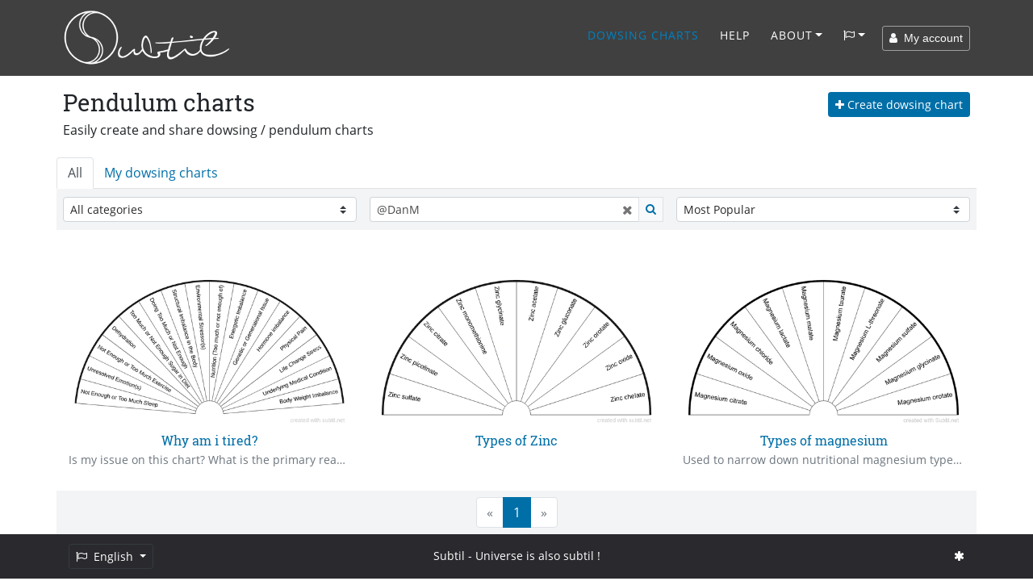

--- FILE ---
content_type: text/html; charset=UTF-8
request_url: https://www.subtil.net/en/list/public/ALL/star/desc/1/@DanM
body_size: 10819
content:
    <!DOCTYPE html>
<html lang="EN" id="top">
<head>
    <title>Subtil - Sharing and Creation of Dowsing / pendulum charts Page 1 star desc</title>
	<meta charset="utf-8">
	<meta name="viewport" content="width=device-width, user-scalable=yes, initial-scale=1.0">
	<meta name="description" content="Subtil is a space for sharing and creating pendulum charts, download 500 dowsing charts, use your pendulum with the results on page 1. Create your own customized biometers simply with our free &amp; conscious access application. star desc A website to share and create dowsing / pendulum charts. An application / software to generate your own chart freely ! Explore the subtle worlds with your pendulum" />
	<meta name="keywords" content="subtil subtle software application generator dowsing chart pendulum share create world Page 1" />
    
    <meta property="og:type"        content="website" />
    <meta property="og:site_name"   content="Subtil" />
    <meta property="og:title"       content="Subtil - Sharing and Creation of Dowsing / pendulum charts Page 1 star desc" />
    <meta property="og:description" content="Subtil is a space for sharing and creating pendulum charts, download 500 dowsing charts, use your pendulum with the results on page 1. Create your own customized biometers simply with our free &amp; conscious access application. star desc A website to share and create dowsing / pendulum charts. An application / software to generate your own chart freely ! Explore the subtle worlds with your pendulum" />
    <meta property="og:url"         content="https://www.subtil.net/en/list/public/ALL/star/desc/1/%40DanM" />
    <meta property="og:image"       content="https://www.subtil.net/store/medias/img/logos/logo-subtil.png" /><meta name="robots" content="noindex, follow">    <link rel="icon" href="https://www.subtil.net/views/img/favicon.png" />
    
    <!-- Apple Touch Icon (at least 200x200px) -->
    <link rel="apple-touch-icon" href="https://www.subtil.net/views/img/touch-icon.png">

    <!-- To run web application in full-screen -->
    <meta name="apple-mobile-web-app-capable" content="yes">

    <!-- Status Bar Style (see Supported Meta Tags below for available values) -->
    <!-- Has no effect unless you have the previous meta tag -->
    <meta name="apple-mobile-web-app-status-bar-style" content="black">

    <!-- Bootstrap core CSS -->
    <link href="https://www.subtil.net/views/vendor/bootstrap/css/bootstrap.min.css?v=1.39" rel="stylesheet">
    <link rel="stylesheet" href="https://www.subtil.net/views/css/subtil.css?v=1.39" media="screen"/>
    <!-- Custom fonts for this template -->
    <link rel="stylesheet" href="https://www.subtil.net/views/vendor/font-awesome/css/font-awesome.min.css?v=1.39" type="text/css">

    <!-- Bootstrap core JavaScript -->
    <script src="https://www.subtil.net/views/vendor/jquery/jquery.min.js?v=1.39"></script>
    <script src="https://www.subtil.net/views/vendor/popper/popper.min.js?v=1.39"></script>
    <script src="https://www.subtil.net/views/vendor/bootstrap/js/bootstrap.min.js?v=1.39"></script>
    <script src="https://www.subtil.net/views/vendor/bootstrap-notify/bootstrap-notify.min.js?v=1.39"></script>
    <script src="https://www.subtil.net/views/js/subtil.min.js?v=1.39"></script>
</head>
<body class="page" style="padding-top:94px">
    <nav class="navbar navbar-nav navbar-shrink navbar-expand-lg navbar-dark fixed-top bs-dark" id="mainNav">
        <div class="container">
            <a class="navbar-brand js-scroll-trigger" href="https://www.subtil.net/en/#top">
                <img src="https://www.subtil.net/views/img/subtil-sm.png" alt="logo subtil" class="d-lg-none ml-2" height="39" width="39" />
                <img src="https://www.subtil.net/views/img/subtil.png" alt="logo subtil" class="d-none d-lg-block" height="70" width="210" />
            </a>
            <button class="navbar-toggler navbar-toggler-right" type="button" data-toggle="collapse" data-target="#navbarResponsive" aria-controls="navbarResponsive" aria-expanded="false" aria-label="Toggle navigation">
                <i class="fa fa-bars"></i>
            </button>
            <div class="collapse navbar-collapse" id="navbarResponsive">
                <ul class="navbar-nav ml-auto">
                                        <li class="nav-item">
                        <a class="nav-link active" href="https://www.subtil.net/en/list/public/ALL/star/desc/1/" >Dowsing charts</a>
                    </li>
                                                                <li class="nav-item">
                            <a class="nav-link js-scroll-trigger " href="https://www.subtil.net/en/page/6/how-to-use-dowsing-chart-generator" >Help</a>
                        </li>
                                                            <li class="nav-item dropdown" id="menuLink">
                        <a class="nav-link dropdown-toggle " href="#" id="navbarDropdownMenuLink" data-toggle="dropdown" aria-haspopup="true" aria-expanded="false">About</a>
                        <div class="dropdown-menu">
                            <a class="dropdown-item" href="https://www.subtil.net/en/page/1/about-subtil" >About</a>
                            <a class="dropdown-item" href="https://www.subtil.net/en/page/2/support-subtil" >Support us ❤️</a>
                            <a class="dropdown-item" href="https://www.subtil.net/en/guestbook" >Guestbook</a>
                            <a class="dropdown-item" href="https://www.subtil.net/en/page/3/contact-us" >Contact</a>
                                                    </div>
                    </li>
                    <li class="nav-item dropdown mb-2" id="menuLang">
                        <a class="nav-link dropdown-toggle" title="Chang language" href="#" id="navbarDropdownMenuLang" data-toggle="dropdown" aria-haspopup="true" aria-expanded="false"><span class="fa fa-flag-o"></span></a>
                        <div class="dropdown-menu">
                                                            <a class="dropdown-item " href="https://www.subtil.net/de/">Deutsch</a>
                                                            <a class="dropdown-item active" href="https://www.subtil.net/en/">English</a>
                                                            <a class="dropdown-item " href="https://www.subtil.net/es/">Español</a>
                                                            <a class="dropdown-item " href="https://www.subtil.net/fr/">Français</a>
                                                            <a class="dropdown-item " href="https://www.subtil.net/it/">Italiano</a>
                                                            <a class="dropdown-item " href="https://www.subtil.net/pt/">Português</a>
                                                            <a class="dropdown-item " href="https://www.subtil.net/ru/">Pусский</a>
                                                    </div>
                    </li>
                </ul>
                <form id="menuForm" class="form-inline">
                    <button id="menuAccount" class="btn btn-outline-light btn-sm " onclick="modalMyAccount(); return false;"><span class="fa fa-user"></span> &nbsp;My account</button>
                    <div id="menuConnected" class="form-group dropdown d-none">
                        <button class="btn dropdown-toggle btn-outline-light btn-sm" style="" type="button" id="dropdownMenuLink" data-toggle="dropdown" aria-haspopup="true" aria-expanded="false"><span class="fa fa-user"></span> &nbsp;<span id="loginSpan" class="text-truncate d-inline-block align-middle"></span></button>
                        <div class="dropdown-menu" id="dropdownMenu">
                            <a class="dropdown-item" onclick="modalMyAccount(); return false;" href="#">My account</a>
                            <a class="dropdown-item" onclick="logout(); return false;" href="#">Logout</a>
                        </div>
                    </div>
                </form>

                <div id="loadingContent" class="d-none">
                    <p class="text-center"><br /><br /><br /><span class="fa fa-5x fa-circle-o-notch fa-spin text-primary"></span><br /><br /><br /></p>
                </div>

                <div id="overlay-ajax" ><span id="span-overlay-ajax" class="text-center"><span class="fa fa-5x fa-circle-o-notch fa-spin text-primary"></span></span></div>

                <script>

                    var isConnected = false;
                    var serverRoot = 'https://www.subtil.net/';
                    var strYouAreConnected      = 'You are now connected';
                    var strYouAreDisconnected   = 'you have logged out correctly';

                </script>
                <style>
                    #navbarResponsive:not(.show) #menuLink.dropdown:hover .dropdown-menu, #navbarResponsive:not(.show) #menuLang.dropdown:hover .dropdown-menu {
                        display: block;
                    }
                    #navbarResponsive:not(.show)#menuLink .dropdown-menu, #navbarResponsive:not(.show) #menuLang .dropdown-menu {
                        margin-top: 0;
                    }
                </style>
            </div>
        </div>
    </nav>
    <div class="modal fade" id="loginModal" tabindex="-1" role="dialog">
        <div class="modal-dialog modal-dialog-centered" role="document">
            <div class="modal-content">
                <div class="modal-body" >
                </div>
            </div>
        </div>
    </div>
	<main class="main">

        <link rel="stylesheet" href="https://www.subtil.net/views/vendor/bootstrap-select/css/bootstrap-select.min.css">
        <script src="https://www.subtil.net/views/vendor/bootstrap-select/js/bootstrap-select.min.js?v=1.39"></script>

        <link rel="stylesheet" href="https://www.subtil.net/views/vendor/smalltalk/css/smalltalk.min.css">
        <link rel="stylesheet" href="https://www.subtil.net/views/vendor/nouislider/css/nouislider.css">

        <link rel="stylesheet" href="https://www.subtil.net/views/css/mybiometer.css">

        <script>
            if(/MSIE \d|Trident.*rv:/.test(navigator.userAgent))
                document.write('<script src="https://www.subtil.net/views/vendor/promise/promise.min.js"><\/script>');
        </script>

        <script src="https://www.subtil.net/views/vendor/smalltalk/js/smalltalk.min.js?v=1.39"></script>
        <script src="https://www.subtil.net/views/vendor/vue/vue.min.js?v=1.39"></script>
        <script src="https://www.subtil.net/views/vendor/Sortable/Sortable.min.js?v=1.39"></script>
        <script src="https://www.subtil.net/views/vendor/nouislider/js/nouislider.min.js?v=1.39"></script>
        <script src="https://www.subtil.net/views/vendor/autosize/autosize.min.js?v=1.39"></script>
        <script src="https://www.subtil.net/views/vendor/imagesloaded/imagesloaded.pkgd.min.js?v=1.39"></script>
        <script src="https://www.subtil.net/views/vendor/masonry/masonry.pkgd.min.js?v=1.39"></script>
        <script src="https://www.subtil.net/views/vendor/infinite-scroll/infinite-scroll.pkgd.min.js?v=1.39"></script>
        <script src="https://www.subtil.net/views/js/mybiometer.min.js?v=1.39"></script>

        <script>
            var userID              = '';
            var urlRoot             = 'https://www.subtil.net/en/';
            var urlPubBiometer      = 'https://www.subtil.net/en/list/public/';
            var urlPrivBiometer     = 'https://www.subtil.net/en/list/private/';
            var urlLike             = 'https://www.subtil.net/en/like/';
            var urlSave             = 'https://www.subtil.net/en/save/';
            var urlShare            = 'https://www.subtil.net/en/share/';
            var urlRedirect         = 'https://www.subtil.net/en/redirect/';
            var urlDelete           = 'https://www.subtil.net/en/delete/';
            var urlAccount          = 'https://www.subtil.net/account/';
            var pageIndex           = '1';
            var filterBy            = 'ALL';
            var view                = 'public';
            var sort                = 'star';
            var direction           = 'desc';
            var search              = "@DanM";
            var userCategories      = false;
            var urlCreateUserCat    = 'https://www.subtil.net/en/createUserCat/';
            var urlDeleteUserCat    = 'https://www.subtil.net/en/deleteUserCat/';
            var urlUpdateUserCat    = 'https://www.subtil.net/en/updateUserCat/';
            var urlSetBiometerCat   = 'https://www.subtil.net/en/setBiometerCat/';

            var rLang = {
                watermark:                  "created with Subtil.net",
                information:                "Information",
                accountNeeded:              "A user account is needed to use this feature.",
                logIn:                      "Sign in",
                createAccount:              "Create account",
                error:                      "Error",
                question:                   "Question",
                warn:                       "Warning",
                biometerTitle:              "Title of chart",
                pleaseEnterATitle:          "Please enter a title for your chart",
                alertPublicWhenPrivate:     "This is public version of your chart, please edit",
                yourPrivateVersion:         "your private version",
                cantOpenThisBiometer:       "Impossible to open this chart",
                pleaseSaveBeforeShare:      "Please save your chart before share it",
                confirmation:               "Confirmation",
                confirmAcceptLicenceShare:  "You intend to share this chart with everybody, &lt;b&gt;thanks&amp;nbsp;!&lt;/b&gt;&lt;br /&gt;It will be shared under &lt;a href=&quot;https://creativecommons.org/licenses/by/4.0/deed.en&quot; target=&quot;blank&quot;&gt;&lt;span class=&quot;fa fa-creative-commons&quot;&gt;&lt;/span&gt; licence CC BY 4.0&lt;/a&gt;",
                emptyDescriptionShare:      "You did not fill in a description !&lt;br /&gt; To help the understanding and use of your dowsing chart, &lt;b&gt; we invite you to fill in a description &lt;/b&gt; and possibly some examples of questions to ask",
                addDescription:             "Add a description",
                ignoreDescription:          "Ignore",
                shareDone:                  "Sharing is done, thanks !&lt;br /&gt;It will be published after being validated by a moderator",
                saveDone:                   "Save done !",
                errorSaving:                "Error while saving, please try again",
                areYouSure:                 "Are you sure ?",
                deleteDone:                 "Deletion is done !",
                defaultBiometerTitle:       "Title of chart",
                defaultGroupTitle:          "Group",
                defaultItemTitle:           "Item",
                numberOfColumns:            "Number of columns",
                pleaseEnterTitle:           "Please enter a title",
                inputNumberUnder:           "Please enter a number under @1",
                numberGroupMaxReach:        "Maximum number of group reached",
                newGroup:                   "New group"
            };
        </script>

        <div id="biometer">

            <div id="homeScreen" class="container pt-2">

                <div class="d-none d-md-block">
                    <div class="row p-2">

                        <div class="col-7 pb-2 pl-0">
                            <h1 id="h1List" >Pendulum charts</h1>
                            <h2 id="h2list">Easily create and share dowsing / pendulum charts</h2>
                        </div>
                        <div class="col-5 text-right pt-1 pr-0">
                            <p>
                                <a class="btn btn-primary btn-sm" id="newBiometer" onclick="createBiometer()"><span class="fa fa-plus"></span> Create dowsing chart</a>
                            </p>
                        </div>

                    </div>
                </div>

                <div class="row">

                    <div id="tabBiometers" class="col-12 p-0">

                        <ul class="nav nav-tabs" >
                            <li class="nav-item">
                                <a class="nav-link active" onclick="if (window.isConnected == true) { document.location = 'https://www.subtil.net/en/list/public/'; } else { $(this).attr('href', '#allBiometers').tab('show'); } return false;" href="javascript:void(0)">
                                    All                                </a>
                            </li>
                            <li class="nav-item">
                                <a class="nav-link " onclick="if (window.isConnected == true) { document.location = 'https://www.subtil.net/en/list/private/'; } else { $(this).attr('href', '#myBiometers').tab('show'); } return false;" href="javascript:void(0)">
                                    My dowsing charts                                </a>
                            </li>
                            <li class="d-md-none text-right pr-1" id="createBiometerMobile">
                                <a class="btn btn-primary btn-sm" href="javascript:void(0)" onclick="newBiometer()">
                                    <span class="fa fa-plus"></span> Create dowsing chart                                </a>
                            </li>
                        </ul>

                        <div class="tab-content">

                            <div role="tabpanel" class="tab-pane active" id="allBiometers" >
                                <div class="container-fluid">

                                    <div class="row no-gutters" style="background-color: #F3F4F5;padding: 10px 0 10px 0; margin: 0 -15px;">

                                        <div class="col-12 col-sm-4 pl-2 pr-2" >

                                            
                                                <select id="catSelect" class="custom-select custom-select-sm" onchange="filterBiometer()">
                                                    <option value="ALL" selected="selected">All categories</option>
                                                                                                            <option value="dowsing" >Dowsing</option>
                                                                                                            <option value="geobiology" >Geobiology</option>
                                                                                                            <option value="health-care" >Health Care</option>
                                                                                                            <option value="naturopathy" >Naturopathy</option>
                                                                                                            <option value="subtle-world" >Subtle world</option>
                                                                                                    </select>

                                            
                                        </div>

                                        <div class="col-12 col-sm-4 pl-2 pr-2" >

                                            <div class="d-block d-sm-none pb-2"></div>

                                            <div class="input-group input-group-sm position-relative">
                                                <input type="text" id="searchInput" value="@DanM" onkeypress="return searchKeyPress(event)" class="form-control form-control-sm" placeholder="Search" />

                                                <div class="input-group-append">
                                                    <button class="btn btn-light border" type="button" onclick="filterBiometer()"><span class="fa fa-search text-primary"></span></button>
                                                </div>
                                                <span class="form-clear d-none"><i class="fa fa-close"></i></span>
                                            </div>
                                        </div>

                                        <div class="col-12 col-sm-4 text-right pl-2 pr-2" >

                                            <div class="d-block d-sm-none pb-2"></div>

                                            
                                                <select id="sortSelect" class="custom-select custom-select-sm" onchange="filterBiometer()">
                                                    <option value="star" data-direction="desc"  selected="selected">Most Popular</option>
                                                    <option value="date" data-direction="desc" >Most recent</option>
                                                    <option value="date" data-direction="asc" >Oldest</option>
                                                    <option value="alpha" data-direction="asc" >By title</option>
                                                </select>

                                            
                                        </div>
                                    </div>
                                                                        <div class="card-deck mt-2 mx-n3" id="biometerList">
                                        <!-- add sizing element for columnWidth -->
                                        <div class="grid-sizer col-12 col-sm-6 col-lg-4 d-none"></div>
                                        <div class="biometerListItemContainer col-12 col-sm-6 col-lg-4 p-0">
                                                                <div class="card biometerListItem m-0 border-0" id="1148329b-b5cb-4e34-97a5-30fd7055985a" data-json="{&quot;biometerFormatVersion&quot;:&quot;1.4&quot;,&quot;biometerID&quot;:null,&quot;biometerDescription&quot;:&quot;Is my issue on this chart?  What is the primary reason why I feel tired?\nIs there a secondary reason? Yes\/No, then check.&quot;,&quot;biometerAngle&quot;:&quot;170.00&quot;,&quot;biometerTitleDisplay&quot;:false,&quot;biometerTitleFontSize&quot;:&quot;40&quot;,&quot;biometerTitleColor&quot;:&quot;#000000&quot;,&quot;biometerWidth&quot;:1000,&quot;biometerBorderWidth&quot;:&quot;6&quot;,&quot;biometerBorderColor&quot;:&quot;#000000&quot;,&quot;groups&quot;:[{&quot;id&quot;:&quot;vro5dizdn&quot;,&quot;groupWidth&quot;:100,&quot;groupName&quot;:&quot;Group&quot;,&quot;groupFontSize&quot;:&quot;20&quot;,&quot;groupFontColor&quot;:&quot;#000&quot;,&quot;groupTextDirection&quot;:&quot;V&quot;,&quot;groupValign&quot;:&quot;M&quot;,&quot;groupBackgroundColor&quot;:&quot;#FFFFFF&quot;,&quot;groupNbCols&quot;:16,&quot;items&quot;:[{&quot;id&quot;:&quot;m6lih49d0&quot;,&quot;text&quot;:&quot;Not Enough or Too Much Sleep&quot;,&quot;customize&quot;:false,&quot;itemFontSize&quot;:&quot;20&quot;,&quot;itemFontColor&quot;:&quot;#000&quot;,&quot;itemTextDirection&quot;:&quot;V&quot;,&quot;itemValign&quot;:&quot;M&quot;,&quot;itemBackgroundColor&quot;:&quot;#FFFFFF&quot;,&quot;itemColSpan&quot;:1},{&quot;id&quot;:&quot;s2j8j6ubn&quot;,&quot;text&quot;:&quot;Unresolved Emotion(s)&quot;,&quot;customize&quot;:false,&quot;itemFontSize&quot;:&quot;20&quot;,&quot;itemFontColor&quot;:&quot;#000&quot;,&quot;itemTextDirection&quot;:&quot;V&quot;,&quot;itemValign&quot;:&quot;M&quot;,&quot;itemBackgroundColor&quot;:&quot;#FFFFFF&quot;,&quot;itemColSpan&quot;:1},{&quot;id&quot;:&quot;dxn5ufsqv&quot;,&quot;text&quot;:&quot;Not Enough or Too Much Exercise&quot;,&quot;customize&quot;:false,&quot;itemFontSize&quot;:&quot;20&quot;,&quot;itemFontColor&quot;:&quot;#000&quot;,&quot;itemTextDirection&quot;:&quot;V&quot;,&quot;itemValign&quot;:&quot;M&quot;,&quot;itemBackgroundColor&quot;:&quot;#FFFFFF&quot;,&quot;itemColSpan&quot;:1},{&quot;id&quot;:&quot;ke75sz48y&quot;,&quot;text&quot;:&quot;Dehydration&quot;,&quot;customize&quot;:false,&quot;itemFontSize&quot;:&quot;20&quot;,&quot;itemFontColor&quot;:&quot;#000&quot;,&quot;itemTextDirection&quot;:&quot;V&quot;,&quot;itemValign&quot;:&quot;M&quot;,&quot;itemBackgroundColor&quot;:&quot;#FFFFFF&quot;,&quot;itemColSpan&quot;:1},{&quot;id&quot;:&quot;kvssygzd5&quot;,&quot;text&quot;:&quot;Too Much or Not Enough Sugar in Diet&quot;,&quot;customize&quot;:false,&quot;itemFontSize&quot;:&quot;20&quot;,&quot;itemFontColor&quot;:&quot;#000&quot;,&quot;itemTextDirection&quot;:&quot;V&quot;,&quot;itemValign&quot;:&quot;M&quot;,&quot;itemBackgroundColor&quot;:&quot;#FFFFFF&quot;,&quot;itemColSpan&quot;:1},{&quot;id&quot;:&quot;jak837a2b&quot;,&quot;text&quot;:&quot;Doing Too Much or Not Enough&quot;,&quot;customize&quot;:false,&quot;itemFontSize&quot;:&quot;20&quot;,&quot;itemFontColor&quot;:&quot;#000&quot;,&quot;itemTextDirection&quot;:&quot;V&quot;,&quot;itemValign&quot;:&quot;M&quot;,&quot;itemBackgroundColor&quot;:&quot;#FFFFFF&quot;,&quot;itemColSpan&quot;:1},{&quot;id&quot;:&quot;l4sczknwu&quot;,&quot;text&quot;:&quot;Structural Imbalance in the Body&quot;,&quot;customize&quot;:false,&quot;itemFontSize&quot;:&quot;20&quot;,&quot;itemFontColor&quot;:&quot;#000&quot;,&quot;itemTextDirection&quot;:&quot;V&quot;,&quot;itemValign&quot;:&quot;M&quot;,&quot;itemBackgroundColor&quot;:&quot;#FFFFFF&quot;,&quot;itemColSpan&quot;:1},{&quot;id&quot;:&quot;i5lo4kamq&quot;,&quot;text&quot;:&quot;Environmental Stressor(s)&quot;,&quot;customize&quot;:false,&quot;itemFontSize&quot;:&quot;20&quot;,&quot;itemFontColor&quot;:&quot;#000&quot;,&quot;itemTextDirection&quot;:&quot;V&quot;,&quot;itemValign&quot;:&quot;M&quot;,&quot;itemBackgroundColor&quot;:&quot;#FFFFFF&quot;,&quot;itemColSpan&quot;:1},{&quot;id&quot;:&quot;8lci7tvvb&quot;,&quot;text&quot;:&quot;Nutrition (Too much or not enough of)&quot;,&quot;customize&quot;:false,&quot;itemFontSize&quot;:&quot;20&quot;,&quot;itemFontColor&quot;:&quot;#000&quot;,&quot;itemTextDirection&quot;:&quot;V&quot;,&quot;itemValign&quot;:&quot;M&quot;,&quot;itemBackgroundColor&quot;:&quot;#FFFFFF&quot;,&quot;itemColSpan&quot;:1},{&quot;id&quot;:&quot;b2x3a5m0z&quot;,&quot;text&quot;:&quot;Energetic Imbalance&quot;,&quot;customize&quot;:false,&quot;itemFontSize&quot;:&quot;20&quot;,&quot;itemFontColor&quot;:&quot;#000&quot;,&quot;itemTextDirection&quot;:&quot;V&quot;,&quot;itemValign&quot;:&quot;M&quot;,&quot;itemBackgroundColor&quot;:&quot;#FFFFFF&quot;,&quot;itemColSpan&quot;:1},{&quot;id&quot;:&quot;xqj9sepi2&quot;,&quot;text&quot;:&quot;Genetic or Generational Issue&quot;,&quot;customize&quot;:false,&quot;itemFontSize&quot;:&quot;20&quot;,&quot;itemFontColor&quot;:&quot;#000&quot;,&quot;itemTextDirection&quot;:&quot;V&quot;,&quot;itemValign&quot;:&quot;M&quot;,&quot;itemBackgroundColor&quot;:&quot;#FFFFFF&quot;,&quot;itemColSpan&quot;:1},{&quot;id&quot;:&quot;yjiwp9mys&quot;,&quot;text&quot;:&quot;Hormone imbalance&quot;,&quot;customize&quot;:false,&quot;itemFontSize&quot;:&quot;20&quot;,&quot;itemFontColor&quot;:&quot;#000&quot;,&quot;itemTextDirection&quot;:&quot;V&quot;,&quot;itemValign&quot;:&quot;M&quot;,&quot;itemBackgroundColor&quot;:&quot;#FFFFFF&quot;,&quot;itemColSpan&quot;:1},{&quot;id&quot;:&quot;npfsp7o61&quot;,&quot;text&quot;:&quot;Physical Pain&quot;,&quot;customize&quot;:false,&quot;itemFontSize&quot;:&quot;20&quot;,&quot;itemFontColor&quot;:&quot;#000&quot;,&quot;itemTextDirection&quot;:&quot;V&quot;,&quot;itemValign&quot;:&quot;M&quot;,&quot;itemBackgroundColor&quot;:&quot;#FFFFFF&quot;,&quot;itemColSpan&quot;:1},{&quot;id&quot;:&quot;0u59r1c06&quot;,&quot;text&quot;:&quot;Life Change Stress&quot;,&quot;customize&quot;:false,&quot;itemFontSize&quot;:&quot;20&quot;,&quot;itemFontColor&quot;:&quot;#000&quot;,&quot;itemTextDirection&quot;:&quot;V&quot;,&quot;itemValign&quot;:&quot;M&quot;,&quot;itemBackgroundColor&quot;:&quot;#FFFFFF&quot;,&quot;itemColSpan&quot;:1},{&quot;id&quot;:&quot;d0my5fben&quot;,&quot;text&quot;:&quot;Underlying Medical Condition&quot;,&quot;customize&quot;:false,&quot;itemFontSize&quot;:&quot;20&quot;,&quot;itemFontColor&quot;:&quot;#000&quot;,&quot;itemTextDirection&quot;:&quot;V&quot;,&quot;itemValign&quot;:&quot;M&quot;,&quot;itemBackgroundColor&quot;:&quot;#FFFFFF&quot;,&quot;itemColSpan&quot;:1},{&quot;id&quot;:&quot;mypdqmked&quot;,&quot;text&quot;:&quot;Body Weight Imbalance&quot;,&quot;customize&quot;:false,&quot;itemFontSize&quot;:&quot;20&quot;,&quot;itemFontColor&quot;:&quot;#000&quot;,&quot;itemTextDirection&quot;:&quot;V&quot;,&quot;itemValign&quot;:&quot;M&quot;,&quot;itemBackgroundColor&quot;:&quot;#FFFFFF&quot;,&quot;itemColSpan&quot;:1}]}],&quot;biometerTitle&quot;:&quot;Why am i tired?&quot;}" data-userid="19479" data-type="PUB" data-state="PUBLIC">
                                                                    <div class="card-body pt-1 px-3">
                                                                        <div class="action text-right mt-1">
                                                                            <a href="#" onclick="likeBiometer('1148329b-b5cb-4e34-97a5-30fd7055985a'); return false;" title="Like" class="btn btn-light btn-sm">
                                                                                <span class="fa fa-heart-o "></span> <span class="nbStars">22</span>
                                                                            </a>
                                                                            <a href="#" onclick="editBiometer('1148329b-b5cb-4e34-97a5-30fd7055985a'); return false;" title="Edit" class="btn btn-light btn-sm">
                                                                                <span class="fa fa-edit"></span><span class="d-sm-none d-md-inline"> Edit</span></a>
                                                                            <a href="https://www.subtil.net/store/biometers/1148329b-b5cb-4e34-97a5-30fd7055985a.png"  title="Download" onclick="$('#supportModal').modal('show');" download="Why am i tired?.png" class="btn btn-primary btn-sm">
                                                                                <span class="fa fa-download"></span> Download
                                                                            </a>
                                                                        </div>
                                                                        <a href="https://www.subtil.net/en/view/1148329b-b5cb-4e34-97a5-30fd7055985a" onclick="return viewBiometer(event);" class="">
                                                                            <img src="https://www.subtil.net/store/biometers/1148329b-b5cb-4e34-97a5-30fd7055985a.sml.png" alt="Why am i tired?" class="img-fluid rounded">
                                                                        </a>
                                                                        <h3 class="text-truncate text-center mb-1 mt-2"><a href="https://www.subtil.net/en/view/1148329b-b5cb-4e34-97a5-30fd7055985a" onclick="return viewBiometer(event);">Why am i tired?</a></h3>
                                                                        <p class="text-dark text-muted text-truncate mb-0" style="font-size:14px;">Is my issue on this chart?  What is the primary reason why I feel tired?
Is there a secondary reason? Yes/No, then check.<br /></p>
                                                                    </div>
                                                                </div>
                                                            </div><div class="biometerListItemContainer col-12 col-sm-6 col-lg-4 p-0">
                                                                <div class="card biometerListItem m-0 border-0" id="6cbaaa71-f20b-4741-b626-fef482dec7b9" data-json="{&quot;biometerFormatVersion&quot;:&quot;1.4&quot;,&quot;biometerID&quot;:null,&quot;biometerDescription&quot;:&quot;&quot;,&quot;biometerAngle&quot;:&quot;180.00&quot;,&quot;biometerTitleDisplay&quot;:false,&quot;biometerTitleFontSize&quot;:&quot;40&quot;,&quot;biometerTitleColor&quot;:&quot;#000000&quot;,&quot;biometerWidth&quot;:1000,&quot;biometerBorderWidth&quot;:7,&quot;biometerBorderColor&quot;:&quot;#000000&quot;,&quot;groups&quot;:[{&quot;id&quot;:&quot;d1n33l7xw&quot;,&quot;groupWidth&quot;:100,&quot;groupName&quot;:&quot;Group&quot;,&quot;groupFontSize&quot;:23,&quot;groupFontColor&quot;:&quot;#000&quot;,&quot;groupTextDirection&quot;:&quot;V&quot;,&quot;groupValign&quot;:&quot;M&quot;,&quot;groupBackgroundColor&quot;:&quot;#FFFFFF&quot;,&quot;groupNbCols&quot;:10,&quot;items&quot;:[{&quot;id&quot;:&quot;b3mvw8i4m&quot;,&quot;text&quot;:&quot;Zinc sulfate&quot;,&quot;customize&quot;:false,&quot;itemFontSize&quot;:23,&quot;itemFontColor&quot;:&quot;#000&quot;,&quot;itemTextDirection&quot;:&quot;V&quot;,&quot;itemValign&quot;:&quot;M&quot;,&quot;itemBackgroundColor&quot;:&quot;#FFFFFF&quot;,&quot;itemColSpan&quot;:1},{&quot;id&quot;:&quot;r2ckfboug&quot;,&quot;text&quot;:&quot;Zinc picolinate&quot;,&quot;customize&quot;:false,&quot;itemFontSize&quot;:23,&quot;itemFontColor&quot;:&quot;#000&quot;,&quot;itemTextDirection&quot;:&quot;V&quot;,&quot;itemValign&quot;:&quot;M&quot;,&quot;itemBackgroundColor&quot;:&quot;#FFFFFF&quot;,&quot;itemColSpan&quot;:1},{&quot;id&quot;:&quot;96hxvfuis&quot;,&quot;text&quot;:&quot;Zinc citrate&quot;,&quot;customize&quot;:false,&quot;itemFontSize&quot;:23,&quot;itemFontColor&quot;:&quot;#000&quot;,&quot;itemTextDirection&quot;:&quot;V&quot;,&quot;itemValign&quot;:&quot;M&quot;,&quot;itemBackgroundColor&quot;:&quot;#FFFFFF&quot;,&quot;itemColSpan&quot;:1},{&quot;id&quot;:&quot;jjlekijol&quot;,&quot;text&quot;:&quot;Zinc monomethionine&quot;,&quot;customize&quot;:false,&quot;itemFontSize&quot;:23,&quot;itemFontColor&quot;:&quot;#000&quot;,&quot;itemTextDirection&quot;:&quot;V&quot;,&quot;itemValign&quot;:&quot;M&quot;,&quot;itemBackgroundColor&quot;:&quot;#FFFFFF&quot;,&quot;itemColSpan&quot;:1},{&quot;id&quot;:&quot;ub7r3z4gi&quot;,&quot;text&quot;:&quot;Zinc glycinate&quot;,&quot;customize&quot;:false,&quot;itemFontSize&quot;:23,&quot;itemFontColor&quot;:&quot;#000&quot;,&quot;itemTextDirection&quot;:&quot;V&quot;,&quot;itemValign&quot;:&quot;M&quot;,&quot;itemBackgroundColor&quot;:&quot;#FFFFFF&quot;,&quot;itemColSpan&quot;:1},{&quot;id&quot;:&quot;xxw6ix3dy&quot;,&quot;text&quot;:&quot;Zinc acetate&quot;,&quot;customize&quot;:false,&quot;itemFontSize&quot;:23,&quot;itemFontColor&quot;:&quot;#000&quot;,&quot;itemTextDirection&quot;:&quot;V&quot;,&quot;itemValign&quot;:&quot;M&quot;,&quot;itemBackgroundColor&quot;:&quot;#FFFFFF&quot;,&quot;itemColSpan&quot;:1},{&quot;id&quot;:&quot;mesfscfut&quot;,&quot;text&quot;:&quot;Zinc gluconate&quot;,&quot;customize&quot;:false,&quot;itemFontSize&quot;:23,&quot;itemFontColor&quot;:&quot;#000&quot;,&quot;itemTextDirection&quot;:&quot;V&quot;,&quot;itemValign&quot;:&quot;M&quot;,&quot;itemBackgroundColor&quot;:&quot;#FFFFFF&quot;,&quot;itemColSpan&quot;:1},{&quot;id&quot;:&quot;8dgnf9l31&quot;,&quot;text&quot;:&quot;Zinc orotate&quot;,&quot;customize&quot;:false,&quot;itemFontSize&quot;:23,&quot;itemFontColor&quot;:&quot;#000&quot;,&quot;itemTextDirection&quot;:&quot;V&quot;,&quot;itemValign&quot;:&quot;M&quot;,&quot;itemBackgroundColor&quot;:&quot;#FFFFFF&quot;,&quot;itemColSpan&quot;:1},{&quot;id&quot;:&quot;qql4nkx2d&quot;,&quot;text&quot;:&quot;Zinc oxide&quot;,&quot;customize&quot;:false,&quot;itemFontSize&quot;:23,&quot;itemFontColor&quot;:&quot;#000&quot;,&quot;itemTextDirection&quot;:&quot;V&quot;,&quot;itemValign&quot;:&quot;M&quot;,&quot;itemBackgroundColor&quot;:&quot;#FFFFFF&quot;,&quot;itemColSpan&quot;:1},{&quot;id&quot;:&quot;5c7xirh1v&quot;,&quot;text&quot;:&quot;Zinc chelate&quot;,&quot;customize&quot;:false,&quot;itemFontSize&quot;:23,&quot;itemFontColor&quot;:&quot;#000&quot;,&quot;itemTextDirection&quot;:&quot;V&quot;,&quot;itemValign&quot;:&quot;M&quot;,&quot;itemBackgroundColor&quot;:&quot;#FFFFFF&quot;,&quot;itemColSpan&quot;:1}]}],&quot;biometerTitle&quot;:&quot;Types of Zinc&quot;}" data-userid="19479" data-type="PUB" data-state="PUBLIC">
                                                                    <div class="card-body pt-1 px-3">
                                                                        <div class="action text-right mt-1">
                                                                            <a href="#" onclick="likeBiometer('6cbaaa71-f20b-4741-b626-fef482dec7b9'); return false;" title="Like" class="btn btn-light btn-sm">
                                                                                <span class="fa fa-heart-o "></span> <span class="nbStars">2</span>
                                                                            </a>
                                                                            <a href="#" onclick="editBiometer('6cbaaa71-f20b-4741-b626-fef482dec7b9'); return false;" title="Edit" class="btn btn-light btn-sm">
                                                                                <span class="fa fa-edit"></span><span class="d-sm-none d-md-inline"> Edit</span></a>
                                                                            <a href="https://www.subtil.net/store/biometers/6cbaaa71-f20b-4741-b626-fef482dec7b9.png"  title="Download" onclick="$('#supportModal').modal('show');" download="Types of Zinc.png" class="btn btn-primary btn-sm">
                                                                                <span class="fa fa-download"></span> Download
                                                                            </a>
                                                                        </div>
                                                                        <a href="https://www.subtil.net/en/view/6cbaaa71-f20b-4741-b626-fef482dec7b9" onclick="return viewBiometer(event);" class="">
                                                                            <img src="https://www.subtil.net/store/biometers/6cbaaa71-f20b-4741-b626-fef482dec7b9.sml.png" alt="Types of Zinc" class="img-fluid rounded">
                                                                        </a>
                                                                        <h3 class="text-truncate text-center mb-1 mt-2"><a href="https://www.subtil.net/en/view/6cbaaa71-f20b-4741-b626-fef482dec7b9" onclick="return viewBiometer(event);">Types of Zinc</a></h3>
                                                                        <p class="text-dark text-muted text-truncate mb-0" style="font-size:14px;"><br /></p>
                                                                    </div>
                                                                </div>
                                                            </div><div class="biometerListItemContainer col-12 col-sm-6 col-lg-4 p-0">
                                                                <div class="card biometerListItem m-0 border-0" id="7028084e-d80d-4028-9fc9-35638585502d" data-json="{&quot;biometerFormatVersion&quot;:&quot;1.4&quot;,&quot;biometerID&quot;:null,&quot;biometerDescription&quot;:&quot;Used to narrow down nutritional magnesium type\nafter you have found a magnesium deficiency through other testing. &quot;,&quot;biometerAngle&quot;:&quot;180.00&quot;,&quot;biometerTitleDisplay&quot;:false,&quot;biometerTitleFontSize&quot;:&quot;40&quot;,&quot;biometerTitleColor&quot;:&quot;#000000&quot;,&quot;biometerWidth&quot;:1000,&quot;biometerBorderWidth&quot;:7,&quot;biometerBorderColor&quot;:&quot;#000000&quot;,&quot;groups&quot;:[{&quot;id&quot;:&quot;m0vl4et2z&quot;,&quot;groupWidth&quot;:100,&quot;groupName&quot;:&quot;Group&quot;,&quot;groupFontSize&quot;:23,&quot;groupFontColor&quot;:&quot;#000&quot;,&quot;groupTextDirection&quot;:&quot;V&quot;,&quot;groupValign&quot;:&quot;M&quot;,&quot;groupBackgroundColor&quot;:&quot;#FFFFFF&quot;,&quot;groupNbCols&quot;:10,&quot;items&quot;:[{&quot;id&quot;:&quot;60c7zvlp7&quot;,&quot;text&quot;:&quot;Magnesium citrate&quot;,&quot;customize&quot;:false,&quot;itemFontSize&quot;:23,&quot;itemFontColor&quot;:&quot;#000&quot;,&quot;itemTextDirection&quot;:&quot;V&quot;,&quot;itemValign&quot;:&quot;M&quot;,&quot;itemBackgroundColor&quot;:&quot;#FFFFFF&quot;,&quot;itemColSpan&quot;:1},{&quot;id&quot;:&quot;a08fsbhwq&quot;,&quot;text&quot;:&quot;Magnesium oxide&quot;,&quot;customize&quot;:false,&quot;itemFontSize&quot;:23,&quot;itemFontColor&quot;:&quot;#000&quot;,&quot;itemTextDirection&quot;:&quot;V&quot;,&quot;itemValign&quot;:&quot;M&quot;,&quot;itemBackgroundColor&quot;:&quot;#FFFFFF&quot;,&quot;itemColSpan&quot;:1},{&quot;id&quot;:&quot;qv35ce5c5&quot;,&quot;text&quot;:&quot;Magnesium chloride&quot;,&quot;customize&quot;:false,&quot;itemFontSize&quot;:23,&quot;itemFontColor&quot;:&quot;#000&quot;,&quot;itemTextDirection&quot;:&quot;V&quot;,&quot;itemValign&quot;:&quot;M&quot;,&quot;itemBackgroundColor&quot;:&quot;#FFFFFF&quot;,&quot;itemColSpan&quot;:1},{&quot;id&quot;:&quot;demxwjei6&quot;,&quot;text&quot;:&quot;Magnesium lactate&quot;,&quot;customize&quot;:false,&quot;itemFontSize&quot;:23,&quot;itemFontColor&quot;:&quot;#000&quot;,&quot;itemTextDirection&quot;:&quot;V&quot;,&quot;itemValign&quot;:&quot;M&quot;,&quot;itemBackgroundColor&quot;:&quot;#FFFFFF&quot;,&quot;itemColSpan&quot;:1},{&quot;id&quot;:&quot;8oq8hrqjv&quot;,&quot;text&quot;:&quot;Magnesium malate&quot;,&quot;customize&quot;:false,&quot;itemFontSize&quot;:23,&quot;itemFontColor&quot;:&quot;#000&quot;,&quot;itemTextDirection&quot;:&quot;V&quot;,&quot;itemValign&quot;:&quot;M&quot;,&quot;itemBackgroundColor&quot;:&quot;#FFFFFF&quot;,&quot;itemColSpan&quot;:1},{&quot;id&quot;:&quot;a50m2awdl&quot;,&quot;text&quot;:&quot;Magnesium taurate&quot;,&quot;customize&quot;:false,&quot;itemFontSize&quot;:23,&quot;itemFontColor&quot;:&quot;#000&quot;,&quot;itemTextDirection&quot;:&quot;V&quot;,&quot;itemValign&quot;:&quot;M&quot;,&quot;itemBackgroundColor&quot;:&quot;#FFFFFF&quot;,&quot;itemColSpan&quot;:1},{&quot;id&quot;:&quot;4ol80g13m&quot;,&quot;text&quot;:&quot;Magnesium L-threonate&quot;,&quot;customize&quot;:false,&quot;itemFontSize&quot;:23,&quot;itemFontColor&quot;:&quot;#000&quot;,&quot;itemTextDirection&quot;:&quot;V&quot;,&quot;itemValign&quot;:&quot;M&quot;,&quot;itemBackgroundColor&quot;:&quot;#FFFFFF&quot;,&quot;itemColSpan&quot;:1},{&quot;id&quot;:&quot;1k3g24e3p&quot;,&quot;text&quot;:&quot;Magnesium sulfate&quot;,&quot;customize&quot;:false,&quot;itemFontSize&quot;:23,&quot;itemFontColor&quot;:&quot;#000&quot;,&quot;itemTextDirection&quot;:&quot;V&quot;,&quot;itemValign&quot;:&quot;M&quot;,&quot;itemBackgroundColor&quot;:&quot;#FFFFFF&quot;,&quot;itemColSpan&quot;:1},{&quot;id&quot;:&quot;w4m1gai9a&quot;,&quot;text&quot;:&quot;Magnesium glycinate&quot;,&quot;customize&quot;:false,&quot;itemFontSize&quot;:23,&quot;itemFontColor&quot;:&quot;#000&quot;,&quot;itemTextDirection&quot;:&quot;V&quot;,&quot;itemValign&quot;:&quot;M&quot;,&quot;itemBackgroundColor&quot;:&quot;#FFFFFF&quot;,&quot;itemColSpan&quot;:1},{&quot;id&quot;:&quot;s1h5embtf&quot;,&quot;text&quot;:&quot;Magnesium orotate&quot;,&quot;customize&quot;:false,&quot;itemFontSize&quot;:23,&quot;itemFontColor&quot;:&quot;#000&quot;,&quot;itemTextDirection&quot;:&quot;V&quot;,&quot;itemValign&quot;:&quot;M&quot;,&quot;itemBackgroundColor&quot;:&quot;#FFFFFF&quot;,&quot;itemColSpan&quot;:1}]}],&quot;biometerTitle&quot;:&quot;Types of magnesium&quot;}" data-userid="19479" data-type="PUB" data-state="PUBLIC">
                                                                    <div class="card-body pt-1 px-3">
                                                                        <div class="action text-right mt-1">
                                                                            <a href="#" onclick="likeBiometer('7028084e-d80d-4028-9fc9-35638585502d'); return false;" title="Like" class="btn btn-light btn-sm">
                                                                                <span class="fa fa-heart-o "></span> <span class="nbStars">2</span>
                                                                            </a>
                                                                            <a href="#" onclick="editBiometer('7028084e-d80d-4028-9fc9-35638585502d'); return false;" title="Edit" class="btn btn-light btn-sm">
                                                                                <span class="fa fa-edit"></span><span class="d-sm-none d-md-inline"> Edit</span></a>
                                                                            <a href="https://www.subtil.net/store/biometers/7028084e-d80d-4028-9fc9-35638585502d.png"  title="Download" onclick="$('#supportModal').modal('show');" download="Types of magnesium.png" class="btn btn-primary btn-sm">
                                                                                <span class="fa fa-download"></span> Download
                                                                            </a>
                                                                        </div>
                                                                        <a href="https://www.subtil.net/en/view/7028084e-d80d-4028-9fc9-35638585502d" onclick="return viewBiometer(event);" class="">
                                                                            <img src="https://www.subtil.net/store/biometers/7028084e-d80d-4028-9fc9-35638585502d.sml.png" alt="Types of magnesium" class="img-fluid rounded">
                                                                        </a>
                                                                        <h3 class="text-truncate text-center mb-1 mt-2"><a href="https://www.subtil.net/en/view/7028084e-d80d-4028-9fc9-35638585502d" onclick="return viewBiometer(event);">Types of magnesium</a></h3>
                                                                        <p class="text-dark text-muted text-truncate mb-0" style="font-size:14px;">Used to narrow down nutritional magnesium type
after you have found a magnesium deficiency through other testing. <br /></p>
                                                                    </div>
                                                                </div>
                                                            </div>                                    </div>
                                </div>

                                <div class="page-load-status">
                                    <div class="loader-ellips infinite-scroll-request">
                                        <span class="loader-ellips__dot"></span>
                                        <span class="loader-ellips__dot"></span>
                                        <span class="loader-ellips__dot"></span>
                                        <span class="loader-ellips__dot"></span>
                                    </div>
                                    <p class="infinite-scroll-last"></p>
                                    <p class="infinite-scroll-error"></p>
                                </div>
                                <div id="pageNavigation" class="col-12 text-center mt-2 p-2" style="background-color: #F3F4F5;">
                                    <nav aria-label="Page navigation">
                                        <ul class="pagination justify-content-center m-0">
                                                                                        <li class="page-item disabled">
                                              <a class="page-link" href="https://www.subtil.net/en/list/public/ALL/star/desc/0/@DanM">
                                                <span>&laquo;</span>
                                              </a>
                                            </li>
                                            <li class="page-item active"><a class="page-link" href="https://www.subtil.net/en/list/public/ALL/star/desc/1/@DanM">1</a></li>                                            <li class="page-item disabled">
                                                                                                    <a class="page-link" href="#">
                                                                                                <span>&raquo;</span>
                                              </a>
                                            </li>
                                        </ul>
                                    </nav>
                                </div>
                            </div>

                            <div role="tabpanel" class="tab-pane" id="myBiometers" >
                                <div class="container-fluid">

                                    <div class="row">

                                        <div class="col-12">
                                            <br />
                                            <div class="jumbotron jumbotron-fluid" style="margin-bottom:200px;">
                                                <div class="container text-center">
                                                    <p id="myBiometersLead" class="lead">
                                                        <br />
                                                        Please log in or create an account to save your dowsing chart.<br /><br />
                                                        <a href="#" class="btn btn-outline-primary btn-sm" onclick="modalLogin(); return false;"> Sign in</a>&nbsp;&nbsp;
                                                        <a href="#" class="btn btn-primary btn-sm" onclick="modalCreateAccount(); return false;"><span class="fa fa-user"></span> Create account</a>
                                                        <br />
                                                    </p>
                                                </div>
                                            </div>
                                        </div>

                                    </div>
                                </div>
                            </div>

                        </div>

                    </div>

                </div>

            </div>
        </div>

        <script src="https://www.subtil.net/views/js/subtil_mybiometer.min.js?v=1.39"></script>
        
<div class="modal fade" id="supportModal" tabindex="-1" role="dialog">
    <div class="modal-dialog modal-dialog-centered " role="document">
        <div class="modal-content">
            <div class="modal-body" >
                <button type="button" class="close" data-dismiss="modal" aria-label="Close">
                    <span aria-hidden="true">&times;</span>
                </button>
                <h4>Subtil is in free and conscious access</h4>Chart shared under <a href="https://creativecommons.org/licenses/by/4.0/deed.en" target="blank" >CC Attribution-NonCommercial 4.0</a><br /><br />
                <p class="text-center"><a href="https://www.subtil.net/en/page/2/support-subtil" class="btn btn-primary btn-sm btn-block" target="blank"><span class="fa fa-heart"></span> Support us</a></p>
            </div>
                    </div>
    </div>
</div>

<div class="modal fade" id="cguModal" tabindex="-1" role="dialog">
    <div class="modal-dialog modal-dialog-centered " role="document">
        <div class="modal-content">
            <div class="modal-body" >
                <button type="button" class="close" data-dismiss="modal" aria-label="Close">
                    <span aria-hidden="true">&times;</span>
                </button>
                <h3>Private charts are reserved for human beings*</h3>* Professional use of the software is forbidden, see <a href="https://www.subtil.net/en/page/1/about-subtil#CGU" target="blank">general conditions of use</a>.                <br /><br />
                <p class="text-center"><a href="https://www.subtil.net/en/page/2/support-subtil" class="btn btn-primary btn-sm btn-block" target="blank"><span class="fa fa-heart"></span> Support us</a></p>
            </div>
                    </div>
    </div>
</div>

<div id="biometerDetailVue">

<div class="d-none dropdown-menu show p-2" id="titleSettingPopoverContent">
    <div class="form-inline">
        <div class="form-group">
            <div class="custom-control custom-switch">
                <input type="checkbox" v-model="mybiometer.biometerTitleDisplay" class="custom-control-input" id="biometerTitleDisplay">
                <label class="custom-control-label font-weight-bold" for="biometerTitleDisplay">&nbsp; Display title &nbsp;</label>
            </div>
        </div>
    </div>
    <div class="form-group" v-show="mybiometer.biometerTitleDisplay">
        <br />
        <label for="biometerTitleFontSize">Size / Color of text :</label>
        <div class="input-group input-group-sm">
            <input type="number" min="1" max="99" step="1" v-model="mybiometer.biometerTitleFontSize" id="biometerTitleFontSize" v-on:focus="focusTitleFontSize($event)" v-on:change="changeTitleFontSize($event)" class="form-control input-sm" />
            <span class="input-group-append">
                <input type="color" class="form-control btn btn-light border" v-model="mybiometer.biometerTitleColor" style="width:32px" />
            </span>
        </div>
    </div>
</div>
<div class="d-none dropdown-menu show p-0" id="groupOptionsPopoverContent">
    <div v-for="(group, index) in mybiometer.groups" :key="group.id">
        <a v-bind:class="mybiometer.currentGroup == group ? 'dropdown-item p-2 active rounded-0 b-'+(index+1)+'-color' : 'dropdown-item p-2 rounded-0 b-'+(index+1)+'-color'" href="#" v-on:click.prevent="selectGroup(group.id);$('div.overlay-dropdown').click();">
            {{ group.groupName }}
        </a>
        <div class="p-0 noCloseDropdown" v-show="mybiometer.groups.length > 1">
            <div class="btn-group btn-block btn-group-sm" role="group">
                <button type="button" class="btn btn-outline-secondary border-left-0" v-on:click="moveDownGroup(group.id)" style="border-radius:0"><span class="fa fa-chevron-down"></span></button>
                <button type="button" class="btn btn-outline-secondary" v-on:click="moveUpGroup(group.id)"><span class="fa fa-chevron-up"></span></button>
                <button type="button" class="btn btn-outline-secondary border-right-0 removeButton" style="border-radius:0" v-on:click.prevent="removeGroup(group.id);$('.dropdown-menu.show:visible')[0].popper.scheduleUpdate();"><span class="fa fa-times"></span></button>
            </div>
        </div>
    </div>
    <div class="dropdown-divider m-1"  v-show="mybiometer.groups.length > 1"></div>

    <div class="px-3 py-1 noCloseDropdown"  v-show="mybiometer.groups.length > 1">
        <div class="slider" id="groupSlider"></div>
    </div>

    <div class="dropdown-divider m-1"></div>
    <a class="dropdown-item text-primary text-center noCloseDropdown" href="#" v-on:click.prevent="addGroup();$('.dropdown-menu.show:visible')[0].popper.scheduleUpdate();"><span class="fa fa-plus"></span> Add a group</a>
</div>
<div class="d-none dropdown-menu show p-2" id="groupSettingPopoverContent">
    <div class="form-group" v-show="mybiometer.groups.length > 1">
        <label for="groupName">Title of group :</label>
        <input type="text" v-model="mybiometer.currentGroup.groupName" v-on:focus="focusGroupName($event)" v-on:change="changeGroupName($event)" class="form-control form-control-sm" name="groupName" id="groupName" />
    </div>
    <div class="form-group">
        <label>Size / Color of text :</label>
        <div class="input-group input-group-sm">
            <input type="number" min="1" max="99" step="1" v-model="mybiometer.currentGroup.groupFontSize" v-on:focus="focusGroupFontSize($event)" v-on:change="changeGroupFontSize($event)" class="form-control input-sm" id="groupFontSize" name="groupFontSize" />
            <span class="input-group-append">
                <input type="color" class="form-control btn btn-light border" v-model="mybiometer.currentGroup.groupFontColor" style="width:32px" />
            </span>
        </div>
    </div>
    <div class="form-group">
        <label>Background-color :</label>
        <input type="color" class="form-control form-control-sm" v-model="mybiometer.currentGroup.groupBackgroundColor" />
    </div>
    <div class="form-group">
        <label>Text orientation :</label>
        <select class="form-control form-control-sm" v-model="mybiometer.currentGroup.groupTextDirection" >
            <option value="A">Arc of circle</option>
            <option value="H">Horizontal</option>
            <option value="V">Vertical</option>
        </select>
    </div>
    <div class="form-group" v-show="mybiometer.currentGroup.groupTextDirection == 'H' || mybiometer.currentGroup.groupTextDirection == 'A'">
        <label>Vertical align :</label>
        <select class="form-control form-control-sm" v-model="mybiometer.currentGroup.groupValign">
            <option value="2">2/3 of height</option>
            <option value="T">Top</option>
            <option value="M">Middle</option>
        </select>
    </div>
    <div v-show="option" >
        <div class="form-group">
            <label>_AI_ :</label>
            <div class="btn-group btn-group-toggle float-right" data-toggle="buttons">
                <label class="btn btn-sm btn-outline-primary active">
                    <input type="radio" name="biometerAIOptions" value="newline" checked>&nbsp; \n &nbsp;
                </label>
                <label class="btn btn-sm btn-outline-primary">
                    <input type="radio" name="biometerAIOptions" value="tab">&nbsp; \t &nbsp;
                </label>
                <label class="btn btn-sm btn-outline-primary">
                    <input type="radio" name="biometerAIOptions" value="semicolon">&nbsp; ; &nbsp;
                </label>
                <label class="btn btn-sm btn-outline-primary">
                    <input type="radio" name="biometerAIOptions" value="comma">&nbsp; , &nbsp;
                </label>
            </div>
            <div class="input-group input-group-sm">
                <textarea id="biometerAIG" class="form-control input-sm"></textarea>
                <span class="input-group-append">
                    <button class="btn btn-outline-primary border" type="button" v-on:click="autoInsert($event)" >_Insert_</button>
                </span>
            </div>
        </div>

        <button type="button" class="btn btn-outline-primary btn-sm btn-block" v-on:click="removeAllCustom($event)">_RemoveAllCustom_</button>
    </div>
</div>
<div class="d-none dropdown-menu show p-2" id="itemSettingPopoverContent">
    <div class="form-inline">
        <div class="form-group">
            <div class="custom-control custom-switch">
                <input type="checkbox" v-model="mybiometer.currentItem.customize" class="custom-control-input" id="itemCustomize" v-on:change="changeCustomize($event);$('.dropdown-menu.show:visible')[0].popper.scheduleUpdate();">
                <label class="custom-control-label font-weight-bold" for="itemCustomize">&nbsp; Customize &nbsp;</label>
            </div>
        </div><br />
    </div>
    <div class="form-group" v-show="mybiometer.currentItem.customize">
        <br />
        <label>Size / Color of text :</label>
        <div class="input-group input-group-sm">
            <input type="number" min="1" max="99" step="1" v-model="mybiometer.currentItem.itemFontSize" v-on:focus="focusItemFontSize($event)" v-on:change="changeItemFontSize($event)" class="form-control input-sm" id="itemFontSize" name="itemFontSize" >
            <span class="input-group-append">
                <input type="color" class="form-control btn btn-light border" v-model="mybiometer.currentItem.itemFontColor" style="width:32px" />
            </span>
        </div>
    </div>
    <div class="form-group" v-show="mybiometer.currentItem.customize">
        <label>Background-color :</label>
        <input type="color" class="form-control form-control-sm" v-model="mybiometer.currentItem.itemBackgroundColor" />
    </div>
    <div class="form-group" v-show="mybiometer.currentItem.customize">
        <label>Text orientation :</label>
        <select class="form-control form-control-sm" v-model="mybiometer.currentItem.itemTextDirection">
            <option value="A">Arc of circle</option>
            <option value="H">Horizontal</option>
            <option value="V">Vertical</option>
        </select>
    </div>
    <div class="form-group" v-show="mybiometer.currentItem.customize && (mybiometer.currentItem.itemTextDirection == 'H' || mybiometer.currentItem.itemTextDirection == 'A')">
        <label>Vertical align :</label>
        <select class="form-control form-control-sm" v-model="mybiometer.currentItem.itemValign">
            <option value="2">2/3 of height</option>
            <option value="T">Top</option>
            <option value="M">Middle</option>
        </select>
    </div>
    <div class="form-group" v-show="mybiometer.currentItem.customize">
        <label for="groupName">Merged Columns :</label>
        <select class="form-control form-control-sm" v-model="mybiometer.currentItem.itemColSpan" v-on:change="changeItemColSpan($event)">
            <option v-for="n in mybiometer.currentGroup.groupNbCols" :value="n" >{{ n }}</option>
        </select>
    </div>
</div>

<div id="biometerDetail" class="d-none d-sm-none">
    <div class="overlay-dropdown"></div>
    <div class="card" style="height:100%">

        <div class="card-header"><span class="fa fa-edit"></span> &nbsp;Details of chart</div>
        <div class="card-body" style="padding:10px;padding-bottom:0;" >

            <div class="form-group">
                <label>Title :</label><br />
                <div class="input-group input-group-sm">
                    <input type="text" v-model="mybiometer.biometerTitle" v-on:focus="focusTitle($event)" v-on:change="changeTitle($event)" class="form-control input-sm" name="biometerTitle" id="biometerTitle" />
                    <span class="input-group-append ">
                        <button class="btn btn-light border" id="biometerTitleSettingsLink" v-on:click.prevent="openTitleSettings($event);" aria-haspopup="true" aria-expanded="false">
                            <span :class="['fa fa-cog', mybiometer.biometerTitleDisplay ? 'text-primary' : '']"></span>
                        </button>
                    </span>
                </div>
            </div>

            <div class="form-group">
                <label>Description :</label><br />
                <div class="input-group input-group-sm">
                    <textarea v-model="mybiometer.biometerDescription" class="form-control input-sm" name="biometerDescription" placeholder="A description for your chart" id="biometerDescription"></textarea>
                </div>
            </div>

            <div class="form-group" style="height:90px;">
                <label>Angle :</label><br />
                <div class="slider" id="biometerSlider" style="margin:4px;"></div>
            </div>


            <div class="form-group">
                <label>Size and color of border :</label>
                 <div class="input-group input-group-sm">
                    <input type="number" min="1" max="199" step="1" v-model="mybiometer.biometerBorderWidth" v-on:focus="focusBorder($event)" v-on:change="changeBorder($event)" class="form-control input-sm" id="biometerBorderWidth" name="biometerBorderWidth" >
                    <span class="input-group-append">
                        <input type="color" v-model="mybiometer.biometerBorderColor" id="biometerBorderColor" class="form-control btn btn-light border" style="width:32px;" />
                    </span>
                </div>
            </div>

            <div class="card" style="margin:0 -10px;">
                <div class="card-header p-1">

                    <div class="btn-group" id="groupDropdown">
                        <button type="button" class="btn btn-outline-secondary btn-sm dropdown-toggle" v-on:click.prevent="openGroupOptions($event)" aria-haspopup="true" aria-expanded="false">
                            {{ mybiometer.currentGroup.groupName }}
                        </button>
                    </div>
                    <div class="pull-right">
                        <button type="button" class="btn btn-light border btn-sm groupFontSetting" v-on:click.prevent="openGroupSetting($event)" id="groupSettingLink" style=""><span class="fa fa-cog"></span></button>
                    </div>

                </div>
                <div class="card-body p-0">
                    <table style="width:100%;" class="group" id="groupItems">
                        <tbody id="rows" v-sortable="{ handle: '.handle', onEnd: reorderItems, cancel: '' }">
                            <tr v-for="item in mybiometer.currentGroup.items" :key="item.id">
                                <td class="p-0">
                                    <div class="input-group input-group-sm">
                                        <span class="input-group-prepend d-none d-md-flex">
                                            <span role="button" class="btn btn-light border handle"><span class="fa fa-arrows"></span></span>
                                        </span>
                                        <textarea v-autosize="item.text" v-model="item.text" rows="1" @keydown.tab="tabItem" style="font-family:'Liberation sans',Arial,Sans" class="form-control input-sm"></textarea>
                                        <span class="input-group-append">
                                            <button type="button" class="btn btn-light border itemSettingLink" v-on:click.prevent="openItemSetting(item, $event)" ><span :class="['fa fa-cog', item.customize ? 'text-primary' : '']"></span></button>
                                        </span>
                                        <span class="input-group-append">
                                            <button type="button" class="btn btn-light border removeButton" v-on:click.prevent="removeItem(item)"><span class="fa fa-times"></span></button>
                                        </span>
                                    </div>
                                </td>
                            </tr>
                        </tbody>
                    </table>
                </div>
                <div class="card-footer p-1" >
                    <div class="input-group input-group-sm" id="groupCounter">
                        <span class="input-group-prepend">
                            <button type="button" v-on:click.prevent="removeLastCol()" class="btn btn-light border"><span class="fa fa-minus"></span></button>
                        </span>
                        <input type="text" v-on:click.prevent="setNbCols()" v-model="mybiometer.currentGroup.groupNbCols" class="form-control input-sm" readonly="readonly" />
                        <span class="input-group-append">
                            <button type="button" v-on:click.prevent="addCol()" class="btn btn-light border"><span class="fa fa-plus"></span></button>
                        </span>
                    </div>
                </div>
            </div>
        </div>
    </div>
</div>


<div id="biometerMobileButtonContainer" class="d-sm-none d-none">
    This application is mainly usable on PC, <br />You can try landscape mode<br />
     Thanks to <a href="https://www.subtil.net/en/page/2/support-subtil" target="blank">support us <span class="fa fa-heart"></span></a> for improve the application.
</div>

<div id="biometerButtonContainer" class="d-none">
    <a href="#" onclick="closeBiometer(); return false;" class="float-left btn btn-light btn-sm mr-2"><span class="fa fa-chevron-left"></span> Back</a>
    <a href="https://www.subtil.net/en/page/6/how-to-use-dowsing-chart-generator" target="_blank" id="buttonHelp" title="Help" class="btn btn-light border-0 btn-sm text-primary mr-2"><span class="fa fa-question-circle-o"></span><span class="d-none d-xl-inline"> Help</span></a>
    <a href="#" onclick="deleteBiometer(); return false;" id="buttonDelete" class="btn btn-light border-0 btn-sm mr-2 removeButton"><span class="fa fa-close text-danger"></span><span class="d-none d-lg-inline text-danger"> Delete</span></a>
    <a href="#" onclick="shareBiometer(); return false;" id="buttonShare" class="btn btn-light border-0 btn-sm mr-2"><span class="fa fa-globe"></span><span class="d-none d-lg-inline"> Share</span></a>
    <a href="#" onclick="downloadCurrentBiometer(this);" class="btn btn-light btn-sm mr-2"><span class="fa fa-download"></span><span class="d-none d-lg-inline"> Download</span></a>
    <a href="#" onclick="saveBiometer(); return false;" class="btn btn-primary btn-sm"><span class="fa fa-save"></span><span class="d-none d-lg-inline"> Save</span></a>
</div>

<div id="biometerCanvasContainer" class="d-none"></div>
</div>
	</main>

    <footer class="footer">
    <div class="container">
        <div class="row">
            <div class="col-12 col-lg-4 bs-dark text-center text-lg-left">
                <div class="dropdown">
                    <a class="btn btn-outline-dark btn-sm dropdown-toggle" id="dropdownLangButton" data-toggle="dropdown">
                        <span class="fa fa-flag-o"></span> &nbsp;English                    </a>
                    <div class="dropdown-menu">
                                                    <a class="dropdown-item " href="https://www.subtil.net/de/">Deutsch</a>
                                                    <a class="dropdown-item active" href="https://www.subtil.net/en/">English</a>
                                                    <a class="dropdown-item " href="https://www.subtil.net/es/">Español</a>
                                                    <a class="dropdown-item " href="https://www.subtil.net/fr/">Français</a>
                                                    <a class="dropdown-item " href="https://www.subtil.net/it/">Italiano</a>
                                                    <a class="dropdown-item " href="https://www.subtil.net/pt/">Português</a>
                                                    <a class="dropdown-item " href="https://www.subtil.net/ru/">Pусский</a>
                                            </div>
                </div>
            </div>
            <div class="col-12 col-lg-4 pt-1">
                <p  class="text-center"><a class="maintitle" href="https://www.subtil.net/en/" title="Subtil">Subtil</a> - Universe is also subtil !</p>
            </div>
            <div class="col-12 col-lg-4 pt-1">
                <p class="text-center text-lg-right"><a href="https://links.subtil.net" title="Follow us"><span class="fa fa-asterisk"></span></a></p>
            </div>
        </div>
    </div>
</footer>
</body>
</html>